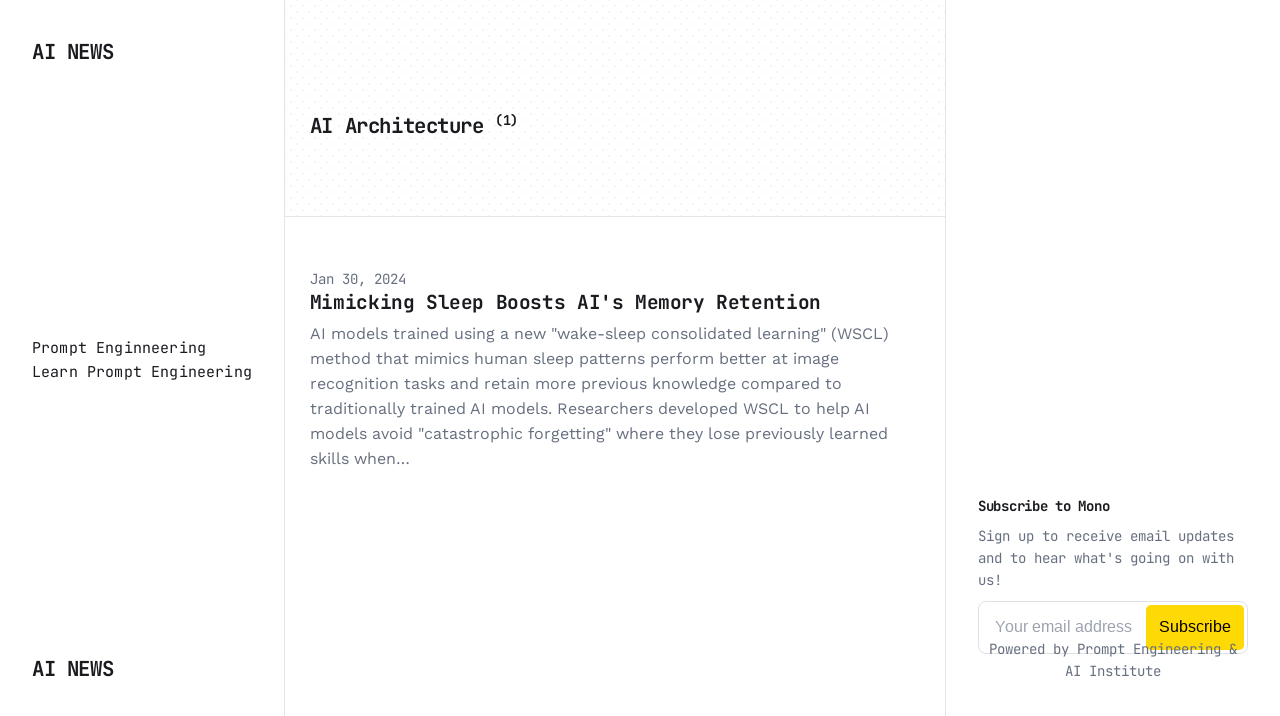

--- FILE ---
content_type: text/html
request_url: https://news.promptengineering.org/tags/ai-architecture/
body_size: 2220
content:
<!DOCTYPE html><html lang="en-gb"><head><meta charset="utf-8"><meta http-equiv="X-UA-Compatible" content="IE=edge"><meta name="viewport" content="width=device-width,initial-scale=1"><title>Tag: AI Architecture - AI News</title><meta name="robots" content="noindex, follow"><meta name="generator" content="Publii Open-Source CMS for Static Site"><link rel="stylesheet" href="https://news.promptengineering.org/media/plugins/staticSearch/static.search.min.css"><script async defer="defer" type="text/javascript" src="" data-website-id="" data-auto-track="true" data-do-not-track="true" data-cache="false"></script><link rel="alternate" type="application/atom+xml" href="https://news.promptengineering.org/feed.xml"><link rel="alternate" type="application/json" href="https://news.promptengineering.org/feed.json"><meta property="og:title" content="AI Architecture"><meta property="og:site_name" content="AI News"><meta property="og:description" content=""><meta property="og:url" content="https://news.promptengineering.org/tags/ai-architecture/"><meta property="og:type" content="website"><link rel="preload" href="https://news.promptengineering.org/assets/dynamic/fonts/jetbrainsmono/jetbrainsmono.woff2" as="font" type="font/woff2" crossorigin><link rel="stylesheet" href="https://news.promptengineering.org/assets/css/style.css?v=6a1bf10ead31d9746ea0a88fa244fdc2"><script type="application/ld+json">{"@context":"http://schema.org","@type":"Organization","name":"AI News","url":"https://news.promptengineering.org/"}</script><noscript><style>img[loading] {
                    opacity: 1;
                }</style></noscript></head><body><div class="content"><div class="left-bar"><div class="left-bar__inner"><header class="header"><a class="logo" href="https://news.promptengineering.org/">AI News</a><nav class="navbar"><button class="navbar__toggle" aria-label="Menu" aria-haspopup="true" aria-expanded="false"><span class="navbar__toggle__box"><span class="navbar__toggle__inner">Menu</span></span></button><ul class="navbar__menu"><li><a href="https://promptengineering.org" target="_self" aria-label="Prompt Enginneering "><span>Prompt Enginneering</span></a></li><li><a href="https://promptengineering.org/prompt-engineering-course/" target="_self" aria-label="Learn Prompt Engineering"><span>Learn Prompt Engineering</span></a></li></ul></nav><a class="logo logo--atbottom" href="./">AI News</a></header></div></div><main class="main"><div class="hero"><div class="main__inner"><h1>AI Architecture <sup>(1)</sup></h1></div></div><div class="main__inner"><article class="c-card"><div class="c-card__meta"><time datetime="2024-01-30T09:57">Jan 30, 2024</time></div><header class="c-card__header"><h2 class="c-card__title"><a href="https://news.promptengineering.org/mimicking-sleep-boosts-ais-memory-retention.html">Mimicking Sleep Boosts AI&#x27;s Memory Retention</a></h2><p>AI models trained using a new "wake-sleep consolidated learning" (WSCL) method that mimics human sleep patterns perform better at image recognition tasks and retain more previous knowledge compared to traditionally trained AI models. Researchers developed WSCL to help AI models avoid "catastrophic forgetting" where they lose previously learned skills when&hellip;</p></header></article></div></main><div class="right-bar"><div class="right-bar__inner"><div class="sidebar"><section class="box newsletter"><h3 class="box__title">Subscribe to Mono</h3><p class="newsletter__desc">Sign up to receive email updates and to hear what's going on with us!</p><div style="max-width: 440px; width: 100%; margin: auto;"><script src="https://cdn.jsdelivr.net/ghost/signup-form@~0.1/umd/signup-form.min.js" data-button-color="#FFD904" data-button-text-color="black" data-site="https://promptengineering.org/" async></script></div></section><div class="box copyright">Powered by Prompt Engineering &amp; AI Institute</div></div></div></div></div><script defer="defer" src="https://news.promptengineering.org/assets/js/scripts.min.js?v=12d8fcd46db8fdc7af6797ec26849875"></script><script>var images = document.querySelectorAll('img[loading]');
        for (var i = 0; i < images.length; i++) {
            if (images[i].complete) {
                images[i].classList.add('is-loaded');
            } else {
                images[i].addEventListener('load', function () {
                    this.classList.add('is-loaded');
                }, false);
            }
        }</script><script>window.publiiStaticSearchConfig = { 
					baseURL: 'https://news.promptengineering.org',
					minCharCount: 3,
					maxResultsCount: 20,
					showPopupOnInputClick: true,
					customTriggerSelector: '',
					engineSettings: {
						tokenize: 'forward',
						charset: 'latin:extra',
						language: 'en-GB',
						cache: false,
						suggest: true
					},
					indexSettings: {
						resultsDescription: 'off',
						indexPostTitles: true,
						indexPostExcerpts: true,
						indexPostHeadings: true,
						indexPostAuthors: true,
						indexPostMetaDescription: true,
						indexTagNames: true,
						indexTagDescription: true,
						indexTagMetaDescription: true,
						indexPostConfig: false,

					},
					translations: {
						inputPlaceholder: 'Search...',
						searchEmptyState: 'Type to start a search',
						tooShortPhraseState: 'Enter at least 3 characters to search...',
						noResults: 'No results found!',
						buttonClose: 'Close'
					}
				};</script><script src="https://news.promptengineering.org/media/plugins/staticSearch/flexsearch.bundle.js"></script><script src="https://news.promptengineering.org/media/plugins/staticSearch/static.search.min.js"></script></body></html>

--- FILE ---
content_type: text/css
request_url: https://news.promptengineering.org/assets/css/style.css?v=6a1bf10ead31d9746ea0a88fa244fdc2
body_size: 8248
content:
@font-face{font-family:'JetBrains Mono';src:url('../dynamic/fonts/jetbrainsmono/jetbrainsmono.woff2') format('woff2 supports variations'),url('../dynamic/fonts/jetbrainsmono/jetbrainsmono.woff2') format('woff2-variations');font-weight:100 800;font-display:swap;font-style:normal}@font-face{font-family:'Work Sans';src:url('../dynamic/fonts/worksans/worksans.woff2') format('woff2 supports variations'),url('../dynamic/fonts/worksans/worksans.woff2') format('woff2-variations');font-weight:100 900;font-display:swap;font-style:normal}:root{--page-margin:25px;--page-width:940px;--left-bar-width:auto;--right-bar-width:270px;--entry-width:660px;--featured-image-height:auto;--border-radius:6px;--transition:all 0.3s ease-out;--baseline:0.2rem;--gallery-gap:0.6rem;--pre-height:100%;--font-body:'JetBrains Mono',monospace;--font-heading:'JetBrains Mono',monospace;--font-entry:'Work Sans',sans-serif;--font-logo:var(--font-body);--font-menu:var(--font-body);--font-weight-normal:400;--font-weight-bold:650;--headings-weight:700;--headings-transform:none;--line-height:1.6;--letter-spacing:-0.02em;--accent:47,100%,50%;--yellow:40,100%,64%;--blue:208,100%,50%;--green:166,100%,34%;--red:334,100%,56%;--white:#FFFFFF;--black:#000000;--background:hsla(0, 0%, 100%, 1);--background-transparent:hsla(0, 0%, 100%, .85);--background-pattern:radial-gradient(rgb(245, 245, 245) 1px, transparent 1px),radial-gradient(rgb(245, 245, 245) 1px, rgba(255, 255, 255, 0) 1px);--accent-light:hsla(47, 100%, 50%, .8);--accent-medium:hsla(47, 100%, 50%, 1);--accent-transparent:hsla(47, 100%, 50%, .5);--color-lighter:hsla(220, 11%, 96%, 1);--color-light:hsla(220, 11%, 90%, 1);--color-medium:hsla(220, 11%, 85%, 1);--color-dark:hsla(220, 11%, 45%, 1);--color-darker:hsla(220, 11%, 11%, 1)}*,:after,:before{-webkit-box-sizing:border-box;box-sizing:border-box;margin:0;padding:0}article,aside,footer,header,hgroup,main,nav,section{display:block}li{list-style:none}img{height:auto;max-width:100%;vertical-align:top}button,input,select,textarea{font:inherit}html{font-size:clamp(1rem, 1rem + 0 * ((100vw - 20rem) / 55), 1rem);-webkit-font-smoothing:antialiased;-moz-osx-font-smoothing:grayscale;scroll-behavior:smooth}body{background:var(--background);color:var(--color-darker);font-family:var(--font-body);font-variation-settings:"wght" var(--font-weight-normal);line-height:var(--line-height);-ms-scroll-chaining:none;overscroll-behavior:none}a{text-decoration:none}a{color:var(--color-darker);-webkit-transition:var(--transition);transition:var(--transition)}a:hover{color:var(--accent-medium)}a:active{color:var(--accent-medium)}a:focus{color:var(--accent-medium)}.invert{color:var(--accent-medium);-webkit-transition:var(--transition);transition:var(--transition)}.invert:hover{color:var(--color-darker)}.invert:active{color:var(--color-darker)}.invert:focus{color:var(--color-darker)}dl,ol,p,pre,table,ul{margin-top:calc(var(--baseline) * 8)}blockquote,hr{margin-top:calc(var(--baseline) * 11);margin-bottom:calc(var(--baseline) * 11)}figure{margin-top:calc(var(--baseline) * 8);margin-bottom:calc(var(--baseline) * 8)}h1,h2,h3,h4,h5,h6{color:var(--color-darker);font-family:var(--font-heading);font-variation-settings:"wght" var(--headings-weight);letter-spacing:var(--letter-spacing);line-height:1.3;margin-top:calc(var(--baseline) * 11);text-transform:var(--headings-transform)}h1:not(.post__entry h1){margin-top:0}.h1,h1{font-size:clamp(1.4728968807rem, 1.4728968807rem + .8411566892 * ((100vw - 20rem) / 55), 2.3140535699rem)}.h2,h2{font-size:clamp(1.3808408252rem, 1.3808408252rem + .5258805593 * ((100vw - 20rem) / 55), 1.9067213845rem)}.h3,h3{font-size:clamp(1.2945382732rem, 1.2945382732rem + .3812910676 * ((100vw - 20rem) / 55), 1.6758293408rem)}.h4,h4{font-size:clamp(1.2136296308rem, 1.2136296308rem + .2592672499 * ((100vw - 20rem) / 55), 1.4728968807rem)}.h5,h5{font-size:clamp(1.1377777785rem, 1.1377777785rem + .1567604947 * ((100vw - 20rem) / 55), 1.2945382732rem)}.h6,h6{font-size:clamp(1rem, 1rem + .1377777785 * ((100vw - 20rem) / 55), 1.1377777785rem)}h1+*,h2+*,h3+*,h4+*,h5+*,h6+*{margin-top:calc(var(--baseline) * 4)}b,strong{font-variation-settings:"wght" var(--font-weight-bold)}blockquote{font-family:var(--font-heading);padding:0 3ch;position:relative}blockquote cite{display:block;font-family:var(--font-body);font-size:.8789062495rem;font-style:normal;padding-top:calc(var(--baseline) * 2)}blockquote>:first-child{margin-top:0}blockquote::before{background-color:var(--accent-medium);content:"";display:block;height:24px;-webkit-mask:url("data:image/svg+xml;charset=UTF-8,%3csvg xmlns='http://www.w3.org/2000/svg' viewBox='0 0 24 24'%3e%3cpath d='M3,22c-1.551,0-2-.448-2-2v-1.969c0-1.575.449-2.031,2-2.031.449,0,1-.552,1-1v-1c-1.794,0-3-1.206-3-3v-6.028c0-1.778,1.206-2.972,3-2.972h3.993c.864-.017,1.622.267,2.166.803.55.543.841,1.303.841,2.197v8c0,5.887-2.767,9-8,9ZM3,18v2c2.793,0,6-.796,6-7v-8c0-.242-.042-.573-.246-.773-.197-.193-.505-.226-.741-.227h-4.014c-.691,0-1,.3-1,.972v6.028c0,.701.299,1,1,1,1.551,0,2,.449,2,2v1c0,1.542-1.458,3-3,3h0ZM15,22c-1.552,0-2-.448-2-2v-3c0-.553.447-1,1-1,.724,0,1.223-.117,1.442-.339.267-.27.31-.92.312-1.669-1.658-.105-2.755-1.281-2.755-2.992v-6.028c0-1.778,1.206-2.972,3-2.972h3.993c.87.008,1.622.267,2.165.803.551.543.842,1.303.842,2.197v8c0,5.887-2.767,9-8,9ZM15,17.93v2.07c2.794,0,6-.796,6-7v-8c0-.242-.043-.573-.246-.773-.195-.193-.515-.227-.74-.227h-4.014c-.691,0-1,.3-1,.972v6.028c0,.701.299,1,1,1h.75c.553,0,1,.448,1,1l.003.475c.011,1.376.021,2.675-.891,3.595-.449.453-1.063.737-1.862.86Z' stroke-width='0'/%3e%3c/svg%3e");mask:url("data:image/svg+xml;charset=UTF-8,%3csvg xmlns='http://www.w3.org/2000/svg' viewBox='0 0 24 24'%3e%3cpath d='M3,22c-1.551,0-2-.448-2-2v-1.969c0-1.575.449-2.031,2-2.031.449,0,1-.552,1-1v-1c-1.794,0-3-1.206-3-3v-6.028c0-1.778,1.206-2.972,3-2.972h3.993c.864-.017,1.622.267,2.166.803.55.543.841,1.303.841,2.197v8c0,5.887-2.767,9-8,9ZM3,18v2c2.793,0,6-.796,6-7v-8c0-.242-.042-.573-.246-.773-.197-.193-.505-.226-.741-.227h-4.014c-.691,0-1,.3-1,.972v6.028c0,.701.299,1,1,1,1.551,0,2,.449,2,2v1c0,1.542-1.458,3-3,3h0ZM15,22c-1.552,0-2-.448-2-2v-3c0-.553.447-1,1-1,.724,0,1.223-.117,1.442-.339.267-.27.31-.92.312-1.669-1.658-.105-2.755-1.281-2.755-2.992v-6.028c0-1.778,1.206-2.972,3-2.972h3.993c.87.008,1.622.267,2.165.803.551.543.842,1.303.842,2.197v8c0,5.887-2.767,9-8,9ZM15,17.93v2.07c2.794,0,6-.796,6-7v-8c0-.242-.043-.573-.246-.773-.195-.193-.515-.227-.74-.227h-4.014c-.691,0-1,.3-1,.972v6.028c0,.701.299,1,1,1h.75c.553,0,1,.448,1,1l.003.475c.011,1.376.021,2.675-.891,3.595-.449.453-1.063.737-1.862.86Z' stroke-width='0'/%3e%3c/svg%3e");position:absolute;left:0;width:24px}ol,ul{margin-left:2rem}ol>li,ul>li{list-style:inherit;padding:0 0 var(--baseline) calc(var(--baseline) * 4)}dl dt{font-variation-settings:"wght" var(--font-weight-bold)}code{background-color:hsla(var(--red),.1);border-radius:2px;color:hsla(var(--red),1);font-size:.9374999997rem;font-family:Monaco,"Courier New",monospace;padding:var(--baseline) calc(var(--baseline) * 2)}pre{background-color:var(--color-lighter);border-radius:3px;font-size:.9374999997rem;padding:calc(var(--baseline) * 9);white-space:pre-wrap!important;word-wrap:break-word;width:100%}pre code{background-color:transparent;color:inherit!important;font-size:inherit;padding:0}table{border:1px solid var(--color-light);border-collapse:collapse;border-spacing:0;vertical-align:top;text-align:left;width:100%}table th{font-variation-settings:"wght" var(--font-weight-bold);padding:.6071428571rem .9714285714rem}table td{border-top:1px solid var(--color-light);padding:.6071428571rem .9714285714rem}.table-striped tr:nth-child(2n){background:var(--color-lighter)}.table-bordered td,.table-bordered th{border:1px solid var(--color-light)}.table-title th{background:var(--color-lighter)}figcaption{color:var(--color-dark);font-family:var(--font-body);font-variation-settings:"wght" var(--font-weight-normal);font-size:.7724761953rem;padding-top:calc(var(--baseline) * 6);text-align:center}sub,sup{font-size:65%}.separator,hr{background:0 0;border:none;height:auto;line-height:1;max-width:none;text-align:center}.separator::before,hr::before{content:"***";color:var(--color-darker);font-size:1.2945382732rem;font-variation-settings:"wght" var(--font-weight-bold);letter-spacing:1.066666667rem;padding-left:1.1377777785rem}.separator--dot::before{content:"*";color:var(--color-darker);font-size:1.1377777785rem;font-variation-settings:"wght" var(--font-weight-bold);letter-spacing:1.066666667rem;padding-left:1.1377777785rem}.separator--long-line{position:relative}.separator--long-line::before{content:"";height:1.2136296308rem}.separator--long-line::after{border-top:1px solid var(--color-light);content:"";height:1px;position:absolute;width:100%;top:50%;left:0}.btn,[type=button],[type=submit],button{background:var(--accent-medium);border:none;border-radius:var(--border-radius);color:var(--white);cursor:pointer;display:inline-block;font-size:.8789062495rem;font-family:var(--font-body);font-variation-settings:"wght" var(--font-weight-bold);padding:calc(var(--baseline) * 3.3) calc(var(--baseline) * 4.6);vertical-align:middle;text-align:center;-webkit-transition:var(--transition);transition:var(--transition);width:100%}@media all and (min-width:20em){.btn,[type=button],[type=submit],button{width:auto}}.btn:active,.btn:focus,.btn:hover,[type=button]:active,[type=button]:focus,[type=button]:hover,[type=submit]:active,[type=submit]:focus,[type=submit]:hover,button:active,button:focus,button:hover{background:var(--accent-light);color:var(--white)}.btn:focus,[type=button]:focus,[type=submit]:focus,button:focus{outline:0}.btn:disabled,[type=button]:disabled,[type=submit]:disabled,button:disabled{background-color:var(--color-lighter);color:var(--gray-1);cursor:not-allowed}.btn--gray{background-color:var(--color-lighter);color:var(--color-darker)}.btn--gray:active,.btn--gray:focus,.btn--gray:hover{background-color:var(--color-light);color:var(--color-darker)}@media all and (max-width:19.9375em){.btn+.btn,.btn+[type=button],.btn+[type=submit],.btn+button,[type=button]+.btn,[type=button]+[type=button],[type=button]+[type=submit],[type=button]+button,[type=submit]+.btn,[type=submit]+[type=button],[type=submit]+[type=submit],[type=submit]+button,button+.btn,button+[type=button],button+[type=submit],button+button{margin-top:.4857142857rem}}[type=button],[type=submit],button{-webkit-appearance:none;-moz-appearance:none}fieldset{border:1px solid var(--color-light);border-radius:3px;margin-top:calc(var(--baseline) * 9);padding:1.4571428571rem}fieldset>legend{margin-left:-1rem;padding:0 1rem}legend{font-variation-settings:"wght" var(--font-weight-bold)}label{font-variation-settings:"wght" var(--font-weight-bold);margin:0 .9714285714rem .7285714286rem 0}option{font-variation-settings:"wght" var(--font-weight-normal)}[type=email],[type=number],[type=search],[type=tel],[type=text],[type=url],select,textarea{background-color:var(--color-lighter);border:1px solid var(--color-lighter);border-radius:var(--border-radius);color:var(--color-darker);font-family:var(--font-body);line-height:var(--line-height);outline:0;padding:calc(var(--baseline) * 3) calc(var(--baseline) * 4);width:100%;-webkit-transition:var(--transition);transition:var(--transition);-webkit-appearance:none;-moz-appearance:none}@media all and (min-width:42.75em){[type=email],[type=number],[type=search],[type=tel],[type=text],[type=url],select,textarea{width:auto}}[type=email]:focus,[type=number]:focus,[type=search]:focus,[type=tel]:focus,[type=text]:focus,[type=url]:focus,select:focus,textarea:focus{border-color:var(--accent-medium);-webkit-box-shadow:inset 0 0 5px var(--accent-transparent);box-shadow:inset 0 0 5px var(--accent-transparent)}input[type=checkbox],input[type=radio]{opacity:0;position:absolute}input[type=checkbox]+label,input[type=radio]+label{position:relative;margin-left:-1px;cursor:pointer;padding:0}input[type=checkbox]+label:before,input[type=radio]+label:before{background-color:var(--background);border:1px solid var(--color-medium);border-radius:2px;content:"";display:inline-block;height:calc(var(--baseline) * 6);line-height:calc(var(--baseline) * 6);margin-right:calc(var(--baseline) * 2);vertical-align:text-top;text-align:center;width:calc(var(--baseline) * 6)}input[type=checkbox]:checked+label:before,input[type=radio]:checked+label:before{content:"";background-image:url("data:image/svg+xml;charset=UTF-8,%3csvg xmlns='http://www.w3.org/2000/svg' viewBox='0 0 11 8'%3e%3cpolygon points='9.53 0 4.4 5.09 1.47 2.18 0 3.64 2.93 6.54 4.4 8 5.87 6.54 11 1.46 9.53 0' fill='%238A8B8C'/%3e%3c/svg%3e");background-repeat:no-repeat;background-size:11px 8px;background-position:50% 50%}input[type=radio]+label:before{border-radius:50%}input[type=radio]:checked+label:before{background-image:url("data:image/svg+xml;charset=UTF-8,%3csvg xmlns='http://www.w3.org/2000/svg' viewBox='0 0 8 8'%3e%3ccircle cx='4' cy='4' r='4' fill='%238A8B8C'/%3e%3c/svg%3e")}[type=file]{margin-bottom:calc(var(--baseline) * 9);width:100%}select{border-color:var(--color-light);max-width:100%;width:auto;position:relative}select:not([multiple]){background:url('data:image/svg+xml;utf8,<svg xmlns="http://www.w3.org/2000/svg" viewBox="0 0 6 6"><polygon points="3 6 3 6 0 0 6 0 3 6" fill="%238A8B8C"/></svg>') no-repeat 90% 50%;background-size:8px;padding-right:2.9142857143rem}select[multiple]{border-radius:var(--border-radius);padding:calc(var(--baseline) * 6);width:100%}select[multiple]:hover{border-color:var(--color-light)}select[multiple]:focus{border-color:var(--accent-medium)}select[multiple]:disabled{background-color:var(--color-lighter);cursor:not-allowed}select[multiple]:disabled:hover{border-color:var(--color-lighter)}textarea{border-radius:var(--border-radius);display:block;overflow:auto;resize:vertical;max-width:100%}@media all and (min-width:56.25em){.content{display:grid;gap:0 calc(var(--baseline) * 4);grid-template-columns:1fr minmax(var(--left-bar-width),-webkit-max-content) minmax(auto,var(--page-width));grid-template-columns:1fr minmax(var(--left-bar-width),max-content) minmax(auto,var(--page-width));grid-template-areas:". left-bar main " ". left-bar right-bar"}}@media all and (min-width:75em){.content{grid-template-columns:1fr minmax(var(--left-bar-width),-webkit-max-content) minmax(auto,var(--page-width)) var(--right-bar-width) 1fr;grid-template-columns:1fr minmax(var(--left-bar-width),max-content) minmax(auto,var(--page-width)) var(--right-bar-width) 1fr;grid-template-areas:". left-bar main right-bar .";gap:0 calc(var(--baseline) * 10)}}@media all and (min-width:56.25em){.content--nosidebar{grid-template-areas:". left-bar main " ". left-bar main"}}@media all and (min-width:75em){.content--nosidebar{grid-template-columns:1fr minmax(var(--left-bar-width),-webkit-max-content) minmax(auto,var(--page-width)) 1fr;grid-template-columns:1fr minmax(var(--left-bar-width),max-content) minmax(auto,var(--page-width)) 1fr;grid-template-areas:". left-bar main ."}}.left-bar{grid-area:left-bar}@media all and (min-width:56.25em){.left-bar__inner{height:calc(100vh - var(--baseline) * 24);margin:calc(var(--baseline) * 12) 0;position:sticky;top:calc(var(--baseline) * 12);z-index:2}}.main{grid-area:main}@media all and (min-width:56.25em){.main{border-left:1px solid var(--color-light);border-right:1px solid var(--color-light)}}.main__inner{-webkit-box-sizing:content-box;box-sizing:content-box;margin:0 auto;max-width:var(--entry-width);padding:calc(var(--baseline) * 10) var(--page-margin)}@media all and (min-width:56.25em){.main__inner{padding:calc(var(--baseline) * 16) var(--page-margin) calc(var(--baseline) * 12)}}.right-bar{grid-area:right-bar}@media all and (max-width:74.9375em){.right-bar{border-top:1px solid var(--color-light)}}@media all and (min-width:56.25em) and (max-width:74.9375em){.right-bar{border-left:1px solid var(--color-light);border-right:1px solid var(--color-light)}}.right-bar__inner{-webkit-box-sizing:content-box;box-sizing:content-box;margin:calc(var(--baseline) * 12) auto;max-width:var(--entry-width)}@media all and (max-width:56.1875em){.right-bar__inner{padding:0 var(--page-margin)}}@media all and (min-width:75em){.right-bar__inner{height:calc(100vh - var(--baseline) * 24);position:sticky;top:calc(var(--baseline) * 12)}}@media all and (min-width:56.25em){.pagination{grid-column:span 2}}.footer{display:grid;gap:calc(var(--baseline) * 10);grid-template-columns:1fr minmax(auto,var(--page-width)) 1fr;grid-template-areas:". . ." ". left-bar ." ". main ." ". right-bar ." ". footer ."}@media all and (min-width:56.25em){.footer{grid-template-columns:1fr minmax(var(--left-bar-width),-webkit-max-content) minmax(auto,var(--page-width)) 1fr;grid-template-columns:1fr minmax(var(--left-bar-width),max-content) minmax(auto,var(--page-width)) 1fr;grid-template-areas:". left-bar main ." ". left-bar right-bar ." ". left-bar footer .";gap:0 calc(var(--baseline) * 10)}}@media all and (min-width:75em){.footer{grid-template-columns:1fr minmax(var(--left-bar-width),-webkit-max-content) minmax(auto,var(--page-width)) var(--right-bar-width) 1fr;grid-template-columns:1fr minmax(var(--left-bar-width),max-content) minmax(auto,var(--page-width)) var(--right-bar-width) 1fr;grid-template-areas:". f-logo f-nav f-copyright ."}}.footer__logo{grid-area:f-logo}.footer__nav{grid-area:f-nav;border-left:1px solid var(--color-light);border-right:1px solid var(--color-light)}@media all and (min-width:56.25em){.footer__nav{padding:calc(var(--baseline) * 10)}}.footer__copyright{grid-area:f-copyright}.header{align-items:center;border-bottom:1px solid var(--color-lighter);display:flex;flex-wrap:nowrap;justify-content:space-between;height:100%;padding:calc(var(--baseline) * 4) var(--page-margin);position:relative;z-index:999}@media all and (min-width:56.25em){.header{border:none;align-items:end;flex-direction:column;justify-content:initial;padding:0}}.logo{color:var(--color-darker);font:var(--font-weight-bold) 1.2945382732rem var(--font-logo);font-variation-settings:"wght" 700;letter-spacing:var(--letter-spacing);text-transform:uppercase}.logo>img{max-height:3rem;width:auto}@media all and (min-width:56.25em){.logo>img{max-height:4rem}}@media all and (max-width:56.1875em){.logo--atbottom{display:none}}.navbar{margin:auto 0}.navbar .navbar__menu{display:flex;flex-direction:column;gap:calc(var(--baseline) * 4);list-style:none;margin:0;padding:0}@media all and (max-width:56.1875em){.navbar .navbar__menu{background:var(--background);border-bottom:1px solid var(--color-lighter);-webkit-box-shadow:0 3px 6px 0 rgba(0,0,0,.06);box-shadow:0 3px 6px 0 rgba(0,0,0,.06);flex-direction:row;flex-wrap:wrap;gap:initial;justify-content:space-between;left:0;opacity:0;margin-top:1px;padding:calc(var(--baseline) * 5) var(--page-margin);position:absolute;top:100%;-webkit-transform:translateY(-10px);transform:translateY(-10px);-webkit-transition:visibility .35s,opacity .35s ease,-webkit-transform .35s ease;transition:visibility .35s,opacity .35s ease,-webkit-transform .35s ease;transition:visibility .35s,opacity .35s ease,transform .35s ease;transition:visibility .35s,opacity .35s ease,transform .35s ease,-webkit-transform .35s ease;visibility:hidden;width:100%;z-index:1}.navbar .navbar__menu.is-active{visibility:visible;opacity:1;-webkit-transform:translateY(0);transform:translateY(0)}}.navbar .navbar__menu li{font-family:var(--font-menu);display:block;font-size:.9374999997rem;line-height:var(--line-height);letter-spacing:.01rem;font-variation-settings:"wght" var(--font-weight-normal);padding:0;width:auto}@media all and (max-width:56.1875em){.navbar .navbar__menu li .tltp>span{display:none!important}}.navbar .navbar__toggle{background:var(--color-lighter);border-radius:var(--border-radius);border:none;-webkit-box-shadow:none;box-shadow:none;cursor:pointer;display:block;height:2.5rem;line-height:0;overflow:visible;padding:0;text-transform:none;width:2.5rem}@media all and (min-width:56.25em){.navbar .navbar__toggle{display:none}}.navbar .navbar__toggle:focus,.navbar .navbar__toggle:hover{-webkit-box-shadow:none;box-shadow:none;outline:0;-webkit-transform:none;transform:none}.navbar .navbar__toggle__box{width:20px;height:20px;display:inline-block;position:relative}.navbar .navbar__toggle__inner{display:block;top:50%;text-indent:-9999999em}.navbar .navbar__toggle__inner::before{content:"";display:block;top:-5px}.navbar .navbar__toggle__inner::after{content:"";display:block;bottom:-3px}.navbar .navbar__toggle__inner,.navbar .navbar__toggle__inner::after,.navbar .navbar__toggle__inner::before{background-color:var(--color-darker);height:2px;position:absolute;-webkit-transition:opacity .14s ease-out,-webkit-transform;transition:opacity .14s ease-out,-webkit-transform;transition:transform,opacity .14s ease-out;transition:transform,opacity .14s ease-out,-webkit-transform;width:20px}.navbar .navbar__toggle__inner{background-color:transparent;-webkit-transition-duration:75ms;transition-duration:75ms;-webkit-transition-timing-function:cubic-bezier(0.55,0.055,0.675,0.19);transition-timing-function:cubic-bezier(0.55,0.055,0.675,0.19)}.navbar .navbar__toggle__inner::before{-webkit-transition:top 75ms ease .12s,opacity 75ms ease;transition:top 75ms ease .12s,opacity 75ms ease}.navbar .navbar__toggle__inner::after{-webkit-transition:bottom 75ms ease .12s,-webkit-transform 75ms cubic-bezier(.55, .055, .675, .19);transition:bottom 75ms ease .12s,-webkit-transform 75ms cubic-bezier(.55, .055, .675, .19);transition:bottom 75ms ease .12s,transform 75ms cubic-bezier(.55, .055, .675, .19);transition:bottom 75ms ease .12s,transform 75ms cubic-bezier(.55, .055, .675, .19),-webkit-transform 75ms cubic-bezier(.55, .055, .675, .19)}.navbar .navbar__toggle.is-active .navbar__toggle__inner{-webkit-transform:rotate(45deg);transform:rotate(45deg);-webkit-transition-delay:0.12s;transition-delay:0.12s;-webkit-transition-timing-function:cubic-bezier(0.215,0.61,0.355,1);transition-timing-function:cubic-bezier(0.215,0.61,0.355,1)}.navbar .navbar__toggle.is-active .navbar__toggle__inner::before{top:0;opacity:1;-webkit-transition:top 75ms ease,opacity 75ms ease .12s;transition:top 75ms ease,opacity 75ms ease .12s}.navbar .navbar__toggle.is-active .navbar__toggle__inner::after{bottom:0;-webkit-transform:rotate(-90deg);transform:rotate(-90deg);-webkit-transition:bottom 75ms ease,-webkit-transform 75ms cubic-bezier(.215, .61, .355, 1) .12s;transition:bottom 75ms ease,-webkit-transform 75ms cubic-bezier(.215, .61, .355, 1) .12s;transition:bottom 75ms ease,transform 75ms cubic-bezier(.215, .61, .355, 1) .12s;transition:bottom 75ms ease,transform 75ms cubic-bezier(.215, .61, .355, 1) .12s,-webkit-transform 75ms cubic-bezier(.215, .61, .355, 1) .12s}.sidebar{display:flex;flex-direction:column;flex-wrap:wrap;gap:calc(var(--baseline) * 16);height:inherit;max-width:var(--page-width)}.box{font-size:.8789062495rem}.box__title{font-variation-settings:"wght" var(--headings-weight);margin:0 0 calc(var(--baseline) * 6);font-size:.8789062495rem}.box ul{margin:0}.authors__container,.featured__container{list-style:none}.authors__item,.featured__item{align-items:start;display:flex;gap:1.5rem;margin:0 0 calc(var(--baseline) * 6);padding:0}.authors__item:last-child,.featured__item:last-child{margin:0}.authors__image,.featured__image{aspect-ratio:1.33333/1;background:var(--color-lighter);border-radius:var(--border-radius);display:block;flex:0 0 auto;overflow:hidden;width:80px}.authors__image>img,.featured__image>img{border-radius:inherit;display:block;height:100%;-o-object-fit:cover;object-fit:cover;width:100%}.authors__title,.featured__title{display:block;font-family:var(--font-heading);font-variation-settings:"wght" var(--headings-weight);line-height:1.3}.authors__meta,.featured__meta{color:var(--color-dark);font-size:.8239746086rem;margin-top:calc(var(--baseline) * 2)}.authors__item{align-items:center}.authors__image{border-radius:50%;height:3.2rem;width:3.2rem}.tags__list{display:flex;flex-wrap:wrap;gap:6px;list-style:none}.tags__item{padding:0}.tags__item a{border-radius:calc(var(--border-radius) * 15);font-variation-settings:"wght" var(--font-weight-normal);padding:.4128571429rem .8257142857rem}@media all and (min-width:75em){.newsletter{margin-top:auto}}.newsletter__desc{margin:calc(var(--baseline) * -3) 0 calc(var(--baseline) * 3);color:var(--color-dark)}.newsletter input{margin-top:calc(var(--baseline) * 2);width:100%}.follow{align-items:center;display:flex;flex-wrap:wrap;justify-content:space-between;gap:calc(var(--baseline) * 2)}@media all and (min-width:75em){.follow{margin-top:auto}}.copyright{color:var(--color-dark);text-align:center}@media all and (min-width:75em){.copyright{margin-top:auto}}@media all and (min-width:75em){.follow+*,.newsletter+*{margin-top:calc(var(--baseline) * -5)}}.hero{background-color:transparent;background-image:var(--background-pattern);background-position:0 0,6px 6px;background-size:12px 12px;border-bottom:1px solid var(--color-light)}@media all and (min-width:56.25em){.hero{padding:calc(var(--baseline) * 8) 0 calc(var(--baseline) * 12)}}.hero h1{font-size:clamp(1.1377777785rem, 1.1377777785rem + .1567604947 * ((100vw - 20rem) / 55), 1.2945382732rem)}.hero p{color:var(--color-dark);font-size:.8789062495rem;margin-top:calc(var(--baseline) * 2)}.hero a{color:var(--accent-medium);-webkit-transition:var(--transition);transition:var(--transition)}.hero a:hover{color:var(--color-darker)}.hero a:active{color:var(--color-darker)}.hero a:focus{color:var(--color-darker)}.c-card{align-items:center;display:flex;flex-wrap:wrap;gap:calc(var(--baseline) * 6) calc(var(--baseline) * 10)}.c-card+.c-card{border-top:1px solid var(--color-lighter);margin-top:calc(var(--baseline) * 10);padding-top:calc(var(--baseline) * 10)}@media all and (min-width:56.25em){.c-card+.c-card{margin-top:calc(var(--baseline) * 12);padding-top:calc(var(--baseline) * 12)}}.c-card__image{aspect-ratio:1.33333/1;background:var(--color-lighter);border-radius:var(--border-radius);display:block;flex-basis:100%;overflow:hidden}@media all and (min-width:30em) and (max-width:42.6875em){.c-card__image{flex-basis:160px}}@media all and (min-width:42.75em){.c-card__image{flex-basis:200px}}.c-card__image>img{border-radius:inherit;display:block;height:100%;-o-object-fit:cover;object-fit:cover;width:100%}.c-card__header{flex:1}.c-card__header p{color:var(--color-dark);font-family:var(--font-entry);margin-top:calc(var(--baseline) * 2)}.c-card__meta{color:var(--color-dark);display:flex;flex-basis:100%;flex-wrap:wrap;font-size:.8789062495rem;gap:10px}.c-card__meta a{color:var(--color-dark);-webkit-transition:var(--transition);transition:var(--transition)}.c-card__meta a:hover{color:var(--accent-medium)}.c-card__meta a:active{color:var(--accent-medium)}.c-card__meta a:focus{color:var(--accent-medium)}.c-card__meta>*+::before{content:"·";margin-right:10px}.c-card__title{margin-top:0;font-size:clamp(1rem, 1rem + .2136296308 * ((100vw - 20rem) / 55), 1.2136296308rem)}.c-card__author{display:inherit;gap:inherit}.c-card__author>img{border-radius:50%;display:block;height:24px;-o-object-fit:cover;object-fit:cover;width:24px}.c-card__tag{left:calc(var(--baseline) * 3);position:absolute;top:calc(var(--baseline) * -7)}@media all and (min-width:42.75em){.c-card__tag{left:0}}.post{position:relative}.post__featured-image{background:var(--color-lighter);border-radius:var(--border-radius);height:var(--featured-image-height);margin:0}.post__featured-image>img{border-radius:inherit;display:block;height:100%;-o-object-fit:cover;object-fit:cover;width:100%}.post__featured-image>figcaption{background:var(--background);font-size:.7724761953rem}.post__featured-image__caption{align-items:center;display:flex;gap:10px}.post__featured-image--attop{border-bottom:1px solid var(--color-light);border-radius:0}.post__title{line-height:1.2}.post__lead{color:var(--color-dark);letter-spacing:var(--letter-spacing);font-size:clamp(1.3808408252rem, 1.3808408252rem + .1902491813 * ((100vw - 20rem) / 55), 1.5710900065rem)}.post__meta{align-items:center;color:var(--color-dark);display:flex;flex-wrap:wrap;font-size:.8789062495rem;gap:calc(var(--baseline) * 5);justify-content:space-between;margin-bottom:calc(var(--baseline) * 10)}@media all and (min-width:56.25em){.post__meta{margin-top:calc(var(--baseline) * -2)}}.post__meta svg{fill:var(--color-dark)}@media all and (max-width:42.6875em){.post__meta svg{display:none}}.post__meta--attop{background-color:var(--background-transparent);-webkit-backdrop-filter:blur(10px);backdrop-filter:blur(10px);border-bottom:1px solid var(--color-light);margin:0;padding:calc(var(--baseline) * 6) var(--page-margin);position:sticky;top:0;z-index:1}.post__meta--attop__inner{display:flex;flex-wrap:wrap;gap:0 calc(var(--baseline) * 5);justify-content:space-between;margin:0 auto;max-width:var(--entry-width);width:100%}.post__date,.post__maintag{align-items:center;display:flex;gap:10px}.post__author{align-items:center;display:flex;font-size:.8789062495rem;gap:16px}.post__author>div{display:flex;flex-flow:column}.post__author>div p{margin:0}.post__author__avatar{border-radius:100px;display:block;height:3rem;-o-object-fit:cover;object-fit:cover;-o-object-position:center;object-position:center;width:3rem}.post__author__name{font-variation-settings:"wght" var(--headings-weight)}.post__image{display:inline-block}.post__image>img{border-radius:var(--border-radius);display:inline-block}.post__image--left{float:left;margin-bottom:2.6714285714rem;margin-right:2.6714285714rem;max-width:50%}.post__image--right{float:right;margin-bottom:2.6714285714rem;margin-left:2.6714285714rem;max-width:50%}.post__image--center{display:block;margin-left:auto;margin-right:auto;text-align:center}.post__entry{font-family:var(--font-entry);margin:calc(var(--baseline) * 9) auto;margin-bottom:0;font-size:clamp(1.066666667rem, 1.066666667rem + .1469629638 * ((100vw - 20rem) / 55), 1.2136296308rem)}.post__entry>:first-child{margin-top:0}.post__entry a:not(.btn):not([type=button]):not([type=submit]):not(button){color:var(--accent-medium)}.post__entry a:not(.btn):not([type=button]):not([type=submit]):not(button):hover{text-decoration:underline;-webkit-text-decoration-skip:ink;text-decoration-skip-ink:auto}.post__iframe,.post__video{position:relative;display:block;margin-top:1.4571428571rem;margin-bottom:1.4571428571rem;overflow:hidden;padding:0;width:100%}.post__iframe::before,.post__video::before{display:block;content:"";padding-top:var(--embed-aspect-ratio)}.post__iframe iframe,.post__iframe video,.post__video iframe,.post__video video{border:none;height:100%;left:0;position:absolute;top:0;bottom:0;width:100%}.post__toc{border:1px solid var(--color-light);border-radius:var(--border-radius);font-size:1.066666667rem;padding:calc(var(--baseline) * 9)}.post__toc h3{font-size:1.1377777785rem;margin:0}.post__toc ul{counter-reset:item;list-style:decimal;margin:.7285714286rem 0 0 2ch}.post__toc ul li{counter-increment:item;padding:0}.post__toc ul ul{margin-top:0}.post__toc ul ul li{display:block}.post__toc ul ul li:before{content:counters(item, ".") ". ";margin-left:-20px}.post__footer{align-items:center;display:flex;flex-wrap:wrap;gap:calc(var(--baseline) * 5);justify-content:space-between;margin-top:calc(var(--baseline) * 16)}@media all and (max-width:42.6875em){.post__footer{text-align:center}}.post__last-updated{color:var(--color-dark);font-size:.8789062495rem}.post__share>a{display:inline-flex}.post__section{border-top:1px solid var(--color-light);margin-top:calc(var(--baseline) * 9)}.post__section__title{margin:0 0 calc(var(--baseline) * 9);font-size:clamp(1rem, 1rem + .1377777785 * ((100vw - 20rem) / 55), 1.1377777785rem)}.post--attop .post__entry:first-of-type{margin-top:0}.page__desc{margin-top:0}.page--author__avatar{border-radius:50%;height:calc(var(--baseline) * 16);margin-bottom:calc(var(--baseline) * 4);width:calc(var(--baseline) * 16)}@media all and (min-width:42.75em){.page--author__avatar{float:left}.page--author__avatar+div{margin-left:calc(var(--baseline) * 24)}}.page--author__website a{margin-left:calc((1.375rem - 10px) * -1)}.tags-list{margin:0;-webkit-column-count:1;-moz-column-count:1;column-count:1;-webkit-column-gap:calc(var(--baseline) * 4);-moz-column-gap:calc(var(--baseline) * 4);column-gap:calc(var(--baseline) * 4)}@media all and (min-width:30em){.tags-list{-webkit-column-count:2;-moz-column-count:2;column-count:2}}.tags-list__item{display:inline-block;margin:0 0 1em;overflow:hidden;width:100%}.tags-list__image{background:var(--color-lighter);border-radius:var(--border-radius);margin:0 0 calc(var(--baseline) * 4);overflow:hidden}.tags-list__title{font-family:var(--font-heading);font-variation-settings:"wght" var(--headings-weight);letter-spacing:var(--letter-spacing);line-height:1.3}.align-left{text-align:left}.align-right{text-align:right}.align-center{text-align:center}.align-justify{text-align:justify}.msg{background-color:var(--color-lighter);border-left:3px solid;font-size:1.066666667rem;padding:calc(var(--baseline) * 5) calc(var(--baseline) * 5) calc(var(--baseline) * 5) calc(var(--baseline) * 8)}.msg--highlight{background-color:hsla(var(--yellow),.1);border-color:hsla(var(--yellow),1)}.msg--info{background-color:hsla(var(--blue),.1);border-color:hsla(var(--blue),1)}.msg--success{background-color:hsla(var(--green),.1);border-color:hsla(var(--green),1)}.msg--warning{background-color:hsla(var(--red),.1);border-color:hsla(var(--red),1)}.dropcap:first-letter{color:var(--color-darker);float:left;font-family:var(--font-heading);line-height:.6;margin-right:calc(var(--baseline) * 2);padding:calc(var(--baseline) * 2) calc(var(--baseline) * 2) calc(var(--baseline) * 2) 0;font-size:clamp(2.8084039796rem, 2.8084039796rem + 1.8980018104 * ((100vw - 20rem) / 55), 4.70640579rem)}.pec-wrapper{height:100%;left:0;position:absolute;top:0;width:100%}.pec-overlay{align-items:center;background-color:var(--color-lighter);font-size:14px;display:none;height:inherit;justify-content:center;line-height:1.4;padding:1rem;position:relative;text-align:center}@media all and (min-width:42.75em){.pec-overlay{font-size:16px;line-height:var(--line-height);padding:1rem 2rem}}.pec-overlay.is-active{display:flex}.pec-overlay-inner p{margin:0 0 1rem}.tltp{background-color:transparent;border-radius:100px;align-items:center;display:flex;height:2.75rem;justify-content:center;position:relative;width:2.75rem;-webkit-transition:var(--transition);transition:var(--transition)}.tltp>svg{fill:var(--color-dark);-webkit-transition:var(--transition);transition:var(--transition);height:20px;width:20px}.tltp>svg[fill=none]{fill:none;stroke:var(--color-dark)}.tltp>span{background-color:var(--color-lighter);border:2px solid var(--background);border-radius:100px;font-size:.6789341556rem;left:2.75rem;opacity:0;padding:.2428571429rem .7285714286rem;visibility:hidden;-webkit-transition:var(--transition);transition:var(--transition);-webkit-user-select:none;-moz-user-select:none;-ms-user-select:none;user-select:none;white-space:nowrap;position:absolute;top:50%;-webkit-transform:translate(0,-50%);transform:translate(0,-50%)}.tltp:active,.tltp:focus,.tltp:hover{border-radius:100px;background-color:var(--color-lighter);color:var(--color-darker)}.tltp:hover>svg{fill:var(--color-darker)}.tltp:hover>svg[fill=none]{fill:none;stroke:var(--color-darker)}.tltp:hover>span{opacity:1;visibility:visible;-webkit-transform:translate(10px,-50%);transform:translate(10px,-50%)}.tltp--top>span{opacity:0;padding:.2428571429rem .7285714286rem;visibility:hidden;-webkit-transition:var(--transition);transition:var(--transition);-webkit-user-select:none;-moz-user-select:none;-ms-user-select:none;user-select:none;white-space:nowrap;left:50%;top:-.6875rem;-webkit-transform:translate(-50%,0);transform:translate(-50%,0)}.tltp--top:hover>span{-webkit-transform:translate(-50%,-.6875rem);transform:translate(-50%,-.6875rem)}.pagination{border-top:1px solid var(--color-lighter);display:flex;justify-content:space-between;letter-spacing:var(--letter-spacing);margin-top:calc(var(--baseline) * 10);padding:calc(var(--baseline) * 8) 0 0}@media all and (min-width:56.25em){.pagination{margin-top:calc(var(--baseline) * 12)}}.gallery{margin:2.1857142857rem calc(var(--gallery-gap) * -1) .4857142857rem}@media all and (min-width:20em){.gallery{display:flex;flex-wrap:wrap}}@media all and (min-width:20em){.gallery[data-columns="1"] .gallery__item{flex:1 0 100%}}@media all and (min-width:30em){.gallery[data-columns="2"] .gallery__item{flex:1 0 50%}}@media all and (min-width:42.75em){.gallery[data-columns="3"] .gallery__item{flex:1 0 33.333%}}@media all and (min-width:56.25em){.gallery[data-columns="4"] .gallery__item{flex:0 1 25%}}@media all and (min-width:56.25em){.gallery[data-columns="5"] .gallery__item{flex:0 1 20%}}@media all and (min-width:56.25em){.gallery[data-columns="6"] .gallery__item{flex:0 1 16.666%}}@media all and (min-width:56.25em){.gallery[data-columns="7"] .gallery__item{flex:1 0 14.285%}}@media all and (min-width:56.25em){.gallery[data-columns="8"] .gallery__item{flex:1 0 12.5%}}.gallery__item{margin:0;padding:var(--gallery-gap);position:relative}@media all and (min-width:20em){.gallery__item{flex:1 0 50%}}@media all and (min-width:30em){.gallery__item{flex:1 0 33.333%}}@media all and (min-width:42.75em){.gallery__item{flex:1 0 25%}}.gallery__item a{background-color:var(--lighter);border-radius:var(--border-radius);display:block;height:100%;width:100%}.gallery__item a::after{background:-webkit-gradient(linear,left bottom,left top,from(rgba(0,0,0,.4)),to(rgba(0,0,0,0)));background:linear-gradient(to top,rgba(0,0,0,.4) 0,rgba(0,0,0,0) 100%);bottom:var(--gallery-gap);border-radius:var(--border-radius);content:"";display:block;opacity:0;left:var(--gallery-gap);height:calc(100% - var(--gallery-gap) * 2);position:absolute;right:var(--gallery-gap);top:var(--gallery-gap);-webkit-transition:all .24s ease-out;transition:all .24s ease-out;width:calc(100% - var(--gallery-gap) * 2)}.gallery__item a:hover::after{opacity:1}.gallery__item img{border-radius:var(--border-radius);display:block;height:100%;-o-object-fit:cover;object-fit:cover;width:100%}.gallery__item figcaption{bottom:1.2rem;color:#fff;left:50%;opacity:0;position:absolute;text-align:center;-webkit-transform:translate(-50%,1.2rem);transform:translate(-50%,1.2rem);-webkit-transition:all .24s ease-out;transition:all .24s ease-out}.gallery__item:hover figcaption{opacity:1;-webkit-transform:translate(-50%,0);transform:translate(-50%,0)}.pswp--dark .pswp__bg{background:var(--black)}.pswp--light .pswp__bg{background:var(--white)}.pswp--light .pswp__counter{color:var(--color-darker)}.pswp--light .pswp__caption__center{color:var(--color-darker)}img[loading]{opacity:0}img.is-loaded{opacity:1;transition:opacity 1s cubic-bezier(.215, .61, .355, 1),transform .6s ease-out,filter .6s ease-out}#popup{position:fixed;width:100%;height:100%;top:0;left:0;right:0;bottom:0;background-color:rgba(0,0,0,.5);z-index:10000;display:none}#popup-content{position:fixed;top:50%;left:50%;transform:translate(-50%,-50%);width:80vw;max-width:800px;background:#000;color:#ffd904;padding:5vh 5vw;border-radius:5px;box-shadow:0 8px 16px 0 rgba(0,0,0,.2);text-align:center}#popup-content h1,#popup-content h2,#popup-content h3,#popup-content h4,#popup-content h5,#popup-content h6{color:#ffd904}#floating-button{position:fixed;bottom:3vh;right:3vw;padding:1vw 2vw;font-size:1.5vw;z-index:9999;background-color:#ffd904;font-weight:700;font-size:16px;color:#000;border:none;border-radius:10px;cursor:pointer}#floating-button:hover{background-color:red;color:#fff}#close-popup{position:absolute;top:0;right:15px;font-size:30px;font-weight:700}#popup-logo{width:40vw;max-width:200px;margin-bottom:20px}#popup-headline{margin:20px 0;font-size:clamp(1.5rem, 2.5vw, 1.5rem)}

--- FILE ---
content_type: application/javascript
request_url: https://news.promptengineering.org/assets/js/scripts.min.js?v=12d8fcd46db8fdc7af6797ec26849875
body_size: 652
content:
document.addEventListener("DOMContentLoaded",function(){var e=document.querySelector(".navbar__toggle"),t=document.querySelector(".navbar__menu");e.addEventListener("click",function(){var i=t.classList.contains("is-active");i?(t.classList.remove("is-active"),t.classList.add("is-hidden"),e.classList.remove("is-active")):(t.classList.add("is-active"),t.classList.remove("is-hidden"),e.classList.add("is-active")),e.setAttribute("aria-expanded",!i)})}),function(){let e=document.querySelector(".js-post__share-button"),t=document.querySelector(".js-post__share-popup");e&&(t.addEventListener("click",function(e){e.stopPropagation()}),e.addEventListener("click",function(e){e.preventDefault(),e.stopPropagation(),t.classList.toggle("is-visible")}),document.body.addEventListener("click",function(){t.classList.remove("is-visible")}));for(var i={Link:".js-share",Width:500,Height:500},s=document.querySelectorAll(i.Link),a=0;a<s.length;a++)s[a].onclick=r;function r(e){var s=(e=e||window.event).target?e.target:e.srcElement;t&&t.classList.remove("is-visible");var a=Math.floor(((screen.availWidth||1024)-i.Width)/2),r=Math.floor(((screen.availHeight||700)-i.Height)/2),n=s.href?s.href:s.parentNode.href,o=window.open(n,"social","width="+i.Width+",height="+i.Height+",left="+a+",top="+r+",location=0,menubar=0,toolbar=0,status=0,scrollbars=1,resizable=1");return o&&(o.focus(),e.preventDefault&&e.preventDefault(),e.returnValue=!1),!!o}}(),function(){let e=document.querySelectorAll(".post__video, .post__iframe");for(let t=0;t<e.length;t++){let i=e[t].querySelector("iframe, embed, video, object");if(!i||"false"===i.getAttribute("data-responsive"))continue;let s=i.getAttribute("width"),a=i.getAttribute("height"),r=!1;if(s&&a&&(s.indexOf("%")>-1&&a.indexOf("%")>-1?(s=parseFloat(s.replace("%","")),r=(a=parseFloat(a.replace("%","")))/s):-1===s.indexOf("%")&&-1===a.indexOf("%")&&(s=parseInt(s,10),r=(a=parseInt(a,10))/s),!1!==r)){let n=100*r+"%";e[t].setAttribute("style","--embed-aspect-ratio:"+n)}}}();